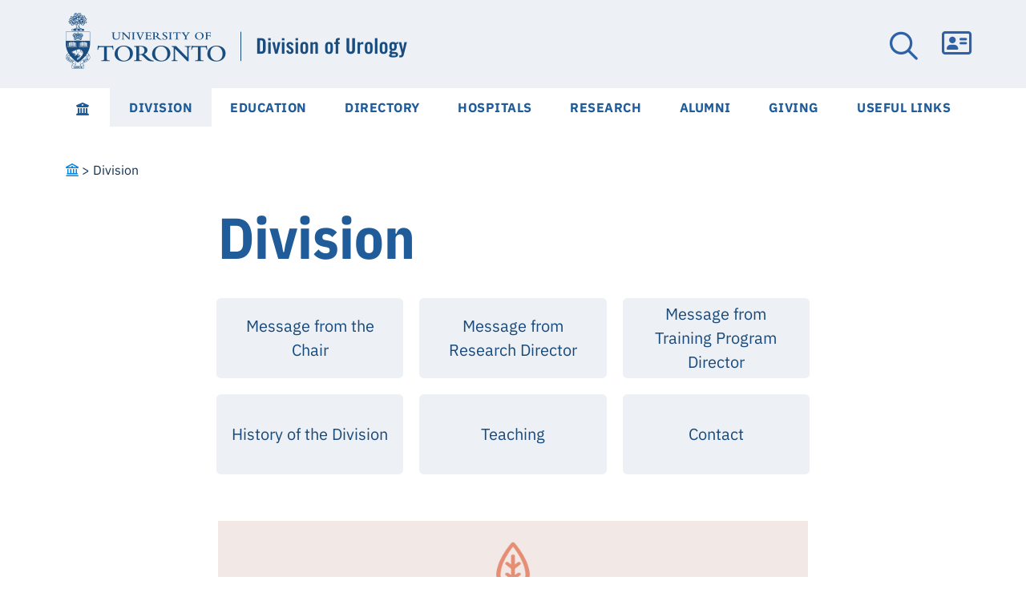

--- FILE ---
content_type: text/html; charset=UTF-8
request_url: https://uofturology.ca/division/
body_size: 9660
content:
<!doctype html>
<html lang="en-US">
<head>
	<meta charset="UTF-8">
	<meta name="viewport" content="width=device-width, initial-scale=1">
	<link rel="profile" href="https://gmpg.org/xfn/11">

	<title>Division &#8211; Division of Urology, University of Toronto</title>
<meta name='robots' content='max-image-preview:large' />
<link rel="alternate" type="application/rss+xml" title="Division of Urology, University of Toronto &raquo; Feed" href="https://uofturology.ca/feed/" />
<link rel="alternate" type="application/rss+xml" title="Division of Urology, University of Toronto &raquo; Comments Feed" href="https://uofturology.ca/comments/feed/" />
<link rel="alternate" title="oEmbed (JSON)" type="application/json+oembed" href="https://uofturology.ca/wp-json/oembed/1.0/embed?url=https%3A%2F%2Fuofturology.ca%2Fdivision%2F" />
<link rel="alternate" title="oEmbed (XML)" type="text/xml+oembed" href="https://uofturology.ca/wp-json/oembed/1.0/embed?url=https%3A%2F%2Fuofturology.ca%2Fdivision%2F&#038;format=xml" />
<style id='wp-img-auto-sizes-contain-inline-css'>
img:is([sizes=auto i],[sizes^="auto," i]){contain-intrinsic-size:3000px 1500px}
/*# sourceURL=wp-img-auto-sizes-contain-inline-css */
</style>
<link rel='stylesheet' id='wpra-lightbox-css' href='https://uofturology.ca/wp-content/plugins/wp-rss-aggregator/core/css/jquery-colorbox.css?ver=1.4.33' media='all' />
<style id='wp-emoji-styles-inline-css'>

	img.wp-smiley, img.emoji {
		display: inline !important;
		border: none !important;
		box-shadow: none !important;
		height: 1em !important;
		width: 1em !important;
		margin: 0 0.07em !important;
		vertical-align: -0.1em !important;
		background: none !important;
		padding: 0 !important;
	}
/*# sourceURL=wp-emoji-styles-inline-css */
</style>
<style id='classic-theme-styles-inline-css'>
/*! This file is auto-generated */
.wp-block-button__link{color:#fff;background-color:#32373c;border-radius:9999px;box-shadow:none;text-decoration:none;padding:calc(.667em + 2px) calc(1.333em + 2px);font-size:1.125em}.wp-block-file__button{background:#32373c;color:#fff;text-decoration:none}
/*# sourceURL=/wp-includes/css/classic-themes.min.css */
</style>
<link rel='stylesheet' id='widgetopts-styles-css' href='https://uofturology.ca/wp-content/plugins/widget-options/assets/css/widget-options.css?ver=4.1.3' media='all' />
<link rel='stylesheet' id='megamenu-css' href='https://uofturology.ca/wp-content/uploads/maxmegamenu/style.css?ver=f57de8' media='all' />
<link rel='stylesheet' id='dashicons-css' href='https://uofturology.ca/wp-includes/css/dashicons.min.css?ver=6.9' media='all' />
<link rel='stylesheet' id='megamenu-fontawesome5-css' href='https://uofturology.ca/wp-content/plugins/megamenu-pro/icons/fontawesome5/css/all.min.css?ver=2.4.4' media='all' />
<link rel='stylesheet' id='megamenu-fontawesome6-css' href='https://uofturology.ca/wp-content/plugins/megamenu-pro/icons/fontawesome6/css/all.min.css?ver=2.4.4' media='all' />
<link rel='stylesheet' id='thickbox-css' href='https://uofturology.ca/wp-includes/js/thickbox/thickbox.css?ver=6.9' media='all' />
<link rel='stylesheet' id='wppb-cpm-style-frontend-css' href='https://uofturology.ca/wp-content/plugins/profile-builder-unlimited/add-ons-advanced/custom-profile-menus/assets/css/style-frontend.css?ver=3.15.0' media='all' />
<link rel='stylesheet' id='uofturology22-style-css' href='https://uofturology.ca/wp-content/themes/uofturology22/style.css?ver=20240620' media='all' />
<link rel='stylesheet' id='load-fa-css' href='https://uofturology.ca/wp-content/themes/uofturology22/fonts/FontAwesome/all.min.css?ver=202210192033' media='all' />
<script id="jquery-core-js-extra">
var SDT_DATA = {"ajaxurl":"https://uofturology.ca/wp-admin/admin-ajax.php","siteUrl":"https://uofturology.ca/","pluginsUrl":"https://uofturology.ca/wp-content/plugins","isAdmin":""};
//# sourceURL=jquery-core-js-extra
</script>
<script src="https://uofturology.ca/wp-includes/js/jquery/jquery.min.js?ver=3.7.1" id="jquery-core-js"></script>
<script src="https://uofturology.ca/wp-includes/js/jquery/jquery-migrate.min.js?ver=3.4.1" id="jquery-migrate-js"></script>
<script src="https://uofturology.ca/wp-content/plugins/profile-builder-unlimited/add-ons-advanced/custom-profile-menus/assets/js/wppb_cpm_main.js?ver=3.15.0" id="wppb-cpm-script-js"></script>
<link rel="https://api.w.org/" href="https://uofturology.ca/wp-json/" /><link rel="alternate" title="JSON" type="application/json" href="https://uofturology.ca/wp-json/wp/v2/pages/21" /><link rel="EditURI" type="application/rsd+xml" title="RSD" href="https://uofturology.ca/xmlrpc.php?rsd" />
<meta name="generator" content="WordPress 6.9" />
<link rel="canonical" href="https://uofturology.ca/division/" />
<link rel='shortlink' href='https://uofturology.ca/?p=21' />
<style type="text/css">/** Mega Menu CSS: fs **/</style>

<!-- flyout search -->
	<script>
	jQuery(document).ready(function(){
	          var submitIcon = jQuery('.searchbox-icon');
	          var inputBox = jQuery('.searchbox-input');
	          var searchBox = jQuery('.searchbox');
	          var isOpen = false;
	          submitIcon.click(function(){
	              if(isOpen == false){
	                  searchBox.addClass('searchbox-open');
	                  inputBox.focus();
	                  isOpen = true;
	              } else {
	                  searchBox.removeClass('searchbox-open');
	                  inputBox.focusout();
	                  isOpen = false;
	              }
	          });  
	           submitIcon.mouseup(function(){
	                  return false;
	              });
	          searchBox.mouseup(function(){
	                  return false;
	              });
	          jQuery(document).mouseup(function(){
	                  if(isOpen == true){
	                      jQuery('.searchbox-icon').css('display','block');
	                      submitIcon.click();
	                  }
	              });
	      });
	          function buttonUp(){
	              var inputVal = jQuery('.searchbox-input').val();
	              inputVal = jQuery.trim(inputVal).length;
	              if( inputVal !== 0){
	                  jQuery('.searchbox-icon').css('display','none');
	              } else {
	                  jQuery('.searchbox-input').val('');
	                  jQuery('.searchbox-icon').css('display','block');
	              }
	          }
</script>

<link rel="preload" href="https://uofturology.ca/wp-content/themes/uofturology22/fonts/IBM_Plex_Sans_Condensed/IBMPlexSansCond-Bold.woff2" as="font" type="font/woff2" crossorigin>


<!-- Google tag (gtag.js) -->
<script async src="https://www.googletagmanager.com/gtag/js?id=G-QLE74F9H6F"></script>
<script>
  window.dataLayer = window.dataLayer || [];
  function gtag(){dataLayer.push(arguments);}
  gtag('js', new Date());

  gtag('config', 'G-QLE74F9H6F');
</script>


<style id='global-styles-inline-css'>
:root{--wp--preset--aspect-ratio--square: 1;--wp--preset--aspect-ratio--4-3: 4/3;--wp--preset--aspect-ratio--3-4: 3/4;--wp--preset--aspect-ratio--3-2: 3/2;--wp--preset--aspect-ratio--2-3: 2/3;--wp--preset--aspect-ratio--16-9: 16/9;--wp--preset--aspect-ratio--9-16: 9/16;--wp--preset--color--black: #000000;--wp--preset--color--cyan-bluish-gray: #abb8c3;--wp--preset--color--white: #ffffff;--wp--preset--color--pale-pink: #f78da7;--wp--preset--color--vivid-red: #cf2e2e;--wp--preset--color--luminous-vivid-orange: #ff6900;--wp--preset--color--luminous-vivid-amber: #fcb900;--wp--preset--color--light-green-cyan: #7bdcb5;--wp--preset--color--vivid-green-cyan: #00d084;--wp--preset--color--pale-cyan-blue: #8ed1fc;--wp--preset--color--vivid-cyan-blue: #0693e3;--wp--preset--color--vivid-purple: #9b51e0;--wp--preset--gradient--vivid-cyan-blue-to-vivid-purple: linear-gradient(135deg,rgb(6,147,227) 0%,rgb(155,81,224) 100%);--wp--preset--gradient--light-green-cyan-to-vivid-green-cyan: linear-gradient(135deg,rgb(122,220,180) 0%,rgb(0,208,130) 100%);--wp--preset--gradient--luminous-vivid-amber-to-luminous-vivid-orange: linear-gradient(135deg,rgb(252,185,0) 0%,rgb(255,105,0) 100%);--wp--preset--gradient--luminous-vivid-orange-to-vivid-red: linear-gradient(135deg,rgb(255,105,0) 0%,rgb(207,46,46) 100%);--wp--preset--gradient--very-light-gray-to-cyan-bluish-gray: linear-gradient(135deg,rgb(238,238,238) 0%,rgb(169,184,195) 100%);--wp--preset--gradient--cool-to-warm-spectrum: linear-gradient(135deg,rgb(74,234,220) 0%,rgb(151,120,209) 20%,rgb(207,42,186) 40%,rgb(238,44,130) 60%,rgb(251,105,98) 80%,rgb(254,248,76) 100%);--wp--preset--gradient--blush-light-purple: linear-gradient(135deg,rgb(255,206,236) 0%,rgb(152,150,240) 100%);--wp--preset--gradient--blush-bordeaux: linear-gradient(135deg,rgb(254,205,165) 0%,rgb(254,45,45) 50%,rgb(107,0,62) 100%);--wp--preset--gradient--luminous-dusk: linear-gradient(135deg,rgb(255,203,112) 0%,rgb(199,81,192) 50%,rgb(65,88,208) 100%);--wp--preset--gradient--pale-ocean: linear-gradient(135deg,rgb(255,245,203) 0%,rgb(182,227,212) 50%,rgb(51,167,181) 100%);--wp--preset--gradient--electric-grass: linear-gradient(135deg,rgb(202,248,128) 0%,rgb(113,206,126) 100%);--wp--preset--gradient--midnight: linear-gradient(135deg,rgb(2,3,129) 0%,rgb(40,116,252) 100%);--wp--preset--font-size--small: 13px;--wp--preset--font-size--medium: 20px;--wp--preset--font-size--large: 36px;--wp--preset--font-size--x-large: 42px;--wp--preset--spacing--20: 0.44rem;--wp--preset--spacing--30: 0.67rem;--wp--preset--spacing--40: 1rem;--wp--preset--spacing--50: 1.5rem;--wp--preset--spacing--60: 2.25rem;--wp--preset--spacing--70: 3.38rem;--wp--preset--spacing--80: 5.06rem;--wp--preset--shadow--natural: 6px 6px 9px rgba(0, 0, 0, 0.2);--wp--preset--shadow--deep: 12px 12px 50px rgba(0, 0, 0, 0.4);--wp--preset--shadow--sharp: 6px 6px 0px rgba(0, 0, 0, 0.2);--wp--preset--shadow--outlined: 6px 6px 0px -3px rgb(255, 255, 255), 6px 6px rgb(0, 0, 0);--wp--preset--shadow--crisp: 6px 6px 0px rgb(0, 0, 0);}:where(.is-layout-flex){gap: 0.5em;}:where(.is-layout-grid){gap: 0.5em;}body .is-layout-flex{display: flex;}.is-layout-flex{flex-wrap: wrap;align-items: center;}.is-layout-flex > :is(*, div){margin: 0;}body .is-layout-grid{display: grid;}.is-layout-grid > :is(*, div){margin: 0;}:where(.wp-block-columns.is-layout-flex){gap: 2em;}:where(.wp-block-columns.is-layout-grid){gap: 2em;}:where(.wp-block-post-template.is-layout-flex){gap: 1.25em;}:where(.wp-block-post-template.is-layout-grid){gap: 1.25em;}.has-black-color{color: var(--wp--preset--color--black) !important;}.has-cyan-bluish-gray-color{color: var(--wp--preset--color--cyan-bluish-gray) !important;}.has-white-color{color: var(--wp--preset--color--white) !important;}.has-pale-pink-color{color: var(--wp--preset--color--pale-pink) !important;}.has-vivid-red-color{color: var(--wp--preset--color--vivid-red) !important;}.has-luminous-vivid-orange-color{color: var(--wp--preset--color--luminous-vivid-orange) !important;}.has-luminous-vivid-amber-color{color: var(--wp--preset--color--luminous-vivid-amber) !important;}.has-light-green-cyan-color{color: var(--wp--preset--color--light-green-cyan) !important;}.has-vivid-green-cyan-color{color: var(--wp--preset--color--vivid-green-cyan) !important;}.has-pale-cyan-blue-color{color: var(--wp--preset--color--pale-cyan-blue) !important;}.has-vivid-cyan-blue-color{color: var(--wp--preset--color--vivid-cyan-blue) !important;}.has-vivid-purple-color{color: var(--wp--preset--color--vivid-purple) !important;}.has-black-background-color{background-color: var(--wp--preset--color--black) !important;}.has-cyan-bluish-gray-background-color{background-color: var(--wp--preset--color--cyan-bluish-gray) !important;}.has-white-background-color{background-color: var(--wp--preset--color--white) !important;}.has-pale-pink-background-color{background-color: var(--wp--preset--color--pale-pink) !important;}.has-vivid-red-background-color{background-color: var(--wp--preset--color--vivid-red) !important;}.has-luminous-vivid-orange-background-color{background-color: var(--wp--preset--color--luminous-vivid-orange) !important;}.has-luminous-vivid-amber-background-color{background-color: var(--wp--preset--color--luminous-vivid-amber) !important;}.has-light-green-cyan-background-color{background-color: var(--wp--preset--color--light-green-cyan) !important;}.has-vivid-green-cyan-background-color{background-color: var(--wp--preset--color--vivid-green-cyan) !important;}.has-pale-cyan-blue-background-color{background-color: var(--wp--preset--color--pale-cyan-blue) !important;}.has-vivid-cyan-blue-background-color{background-color: var(--wp--preset--color--vivid-cyan-blue) !important;}.has-vivid-purple-background-color{background-color: var(--wp--preset--color--vivid-purple) !important;}.has-black-border-color{border-color: var(--wp--preset--color--black) !important;}.has-cyan-bluish-gray-border-color{border-color: var(--wp--preset--color--cyan-bluish-gray) !important;}.has-white-border-color{border-color: var(--wp--preset--color--white) !important;}.has-pale-pink-border-color{border-color: var(--wp--preset--color--pale-pink) !important;}.has-vivid-red-border-color{border-color: var(--wp--preset--color--vivid-red) !important;}.has-luminous-vivid-orange-border-color{border-color: var(--wp--preset--color--luminous-vivid-orange) !important;}.has-luminous-vivid-amber-border-color{border-color: var(--wp--preset--color--luminous-vivid-amber) !important;}.has-light-green-cyan-border-color{border-color: var(--wp--preset--color--light-green-cyan) !important;}.has-vivid-green-cyan-border-color{border-color: var(--wp--preset--color--vivid-green-cyan) !important;}.has-pale-cyan-blue-border-color{border-color: var(--wp--preset--color--pale-cyan-blue) !important;}.has-vivid-cyan-blue-border-color{border-color: var(--wp--preset--color--vivid-cyan-blue) !important;}.has-vivid-purple-border-color{border-color: var(--wp--preset--color--vivid-purple) !important;}.has-vivid-cyan-blue-to-vivid-purple-gradient-background{background: var(--wp--preset--gradient--vivid-cyan-blue-to-vivid-purple) !important;}.has-light-green-cyan-to-vivid-green-cyan-gradient-background{background: var(--wp--preset--gradient--light-green-cyan-to-vivid-green-cyan) !important;}.has-luminous-vivid-amber-to-luminous-vivid-orange-gradient-background{background: var(--wp--preset--gradient--luminous-vivid-amber-to-luminous-vivid-orange) !important;}.has-luminous-vivid-orange-to-vivid-red-gradient-background{background: var(--wp--preset--gradient--luminous-vivid-orange-to-vivid-red) !important;}.has-very-light-gray-to-cyan-bluish-gray-gradient-background{background: var(--wp--preset--gradient--very-light-gray-to-cyan-bluish-gray) !important;}.has-cool-to-warm-spectrum-gradient-background{background: var(--wp--preset--gradient--cool-to-warm-spectrum) !important;}.has-blush-light-purple-gradient-background{background: var(--wp--preset--gradient--blush-light-purple) !important;}.has-blush-bordeaux-gradient-background{background: var(--wp--preset--gradient--blush-bordeaux) !important;}.has-luminous-dusk-gradient-background{background: var(--wp--preset--gradient--luminous-dusk) !important;}.has-pale-ocean-gradient-background{background: var(--wp--preset--gradient--pale-ocean) !important;}.has-electric-grass-gradient-background{background: var(--wp--preset--gradient--electric-grass) !important;}.has-midnight-gradient-background{background: var(--wp--preset--gradient--midnight) !important;}.has-small-font-size{font-size: var(--wp--preset--font-size--small) !important;}.has-medium-font-size{font-size: var(--wp--preset--font-size--medium) !important;}.has-large-font-size{font-size: var(--wp--preset--font-size--large) !important;}.has-x-large-font-size{font-size: var(--wp--preset--font-size--x-large) !important;}
/*# sourceURL=global-styles-inline-css */
</style>
</head>

<body class="wp-singular page-template-default page page-id-21 page-parent wp-theme-uofturology22 mega-menu-primary">
<div id="page" class="site">
	<a class="skip-link screen-reader-text" href="#primary">Skip to content</a>

<div class="header-container">
	<div class="container-fluid position-fixed m-0 p-0" style="z-index: 1000;">
		<div class="container-fluid m-0 bg-light">
			<div class="container">
				<div class="header row flex-wrap align-items-center">
					<div class="col-md-6 col-sm-12">
							<a href="https://uofturology.ca/"><img class="logo my-3" src="https://uofturology.ca/wp-content/themes/uofturology22/img/UofT-Urology-logo@2x.png"></a>
						</div><!-- / col -->
						<div class="col-md-6 col-sm-12 utilities">
							<div class="row text-md-right text-sm-center">
								<div class="col-md-11 col-sm-12 pl-md-2 pr-md-2 pl-0 pr-0">
									<div class="d-none d-lg-block search-wrapper">
										<form class="d-none d-md-block searchbox" method="get" id="searchform" action="https://uofturology.ca/">
    <input type="search" placeholder="Search our website" name="s" class="searchbox-input" onkeyup="buttonUp();" required>
    <input type="submit" class="searchbox-submit" value="&#xf002">
    <span class="searchbox-icon"></span>
</form>									</div><!-- / .search-wrapper -->
								</div>
								<div class="col-md-1 col-sm-12">
									<a class="d-none d-lg-block login" href="https://uofturology.ca/account/" style="color: #2f61a5;"><i class="fa-regular fa-address-card big" style="font-size: 1.65em;"></i></a>
								</div>
							</div>
						</div>
		
				</div><!-- / row -->
			</div><!-- / container -->
		</div><!-- / container-fluid -->
		
		<div class="container-fluid bg-white p-0">
			<div class="container-lg p-0">
				<div class="row g-0">
					<nav id="site-navigation" class="main-navigation">
							<div id="mega-menu-wrap-primary" class="mega-menu-wrap"><div class="mega-menu-toggle"><div class="mega-toggle-blocks-left"><div class='mega-toggle-block mega-search-block mega-toggle-block-1' id='mega-toggle-block-1'><div class='mega-search-wrap'><form class='mega-search expand-to-right mega-search-closed' action='https://uofturology.ca/'>
                        <span class='dashicons dashicons-search search-icon'></span>
                        <input type='submit' value='Search'>
                        <input  type='text' aria-label='Search' data-placeholder='Search' name='s' />
                        
                    </form></div></div></div><div class="mega-toggle-blocks-center"></div><div class="mega-toggle-blocks-right"><div class='mega-toggle-block mega-menu-toggle-animated-block mega-toggle-block-2' id='mega-toggle-block-2'><button aria-label="Toggle Menu" class="mega-toggle-animated mega-toggle-animated-slider" type="button" aria-expanded="false">
                  <span class="mega-toggle-animated-box">
                    <span class="mega-toggle-animated-inner"></span>
                  </span>
                </button></div></div></div><ul id="mega-menu-primary" class="mega-menu max-mega-menu mega-menu-horizontal mega-no-js" data-event="click" data-effect="fade_up" data-effect-speed="200" data-effect-mobile="disabled" data-effect-speed-mobile="0" data-mobile-force-width="false" data-second-click="go" data-document-click="collapse" data-vertical-behaviour="standard" data-breakpoint="991" data-unbind="true" data-mobile-state="collapse_all" data-mobile-direction="vertical" data-hover-intent-timeout="300" data-hover-intent-interval="100" data-overlay-desktop="false" data-overlay-mobile="false"><li class="mega-menu-item mega-menu-item-type-post_type mega-menu-item-object-page mega-menu-item-home mega-align-bottom-left mega-menu-flyout mega-has-icon mega-icon-left mega-hide-text mega-menu-item-146" id="mega-menu-item-146"><a class="fas fa-university mega-menu-link" href="https://uofturology.ca/" tabindex="0" aria-label="Home"></a></li><li class="mega-menu-item mega-menu-item-type-post_type mega-menu-item-object-page mega-current-menu-item mega-page_item mega-page-item-21 mega-current_page_item mega-menu-item-has-children mega-align-bottom-left mega-menu-flyout mega-menu-item-148" id="mega-menu-item-148"><a class="mega-menu-link" href="https://uofturology.ca/division/" aria-expanded="false" aria-current="page" tabindex="0">Division<span class="mega-indicator" aria-hidden="true"></span></a>
<ul class="mega-sub-menu">
<li class="mega-menu-item mega-menu-item-type-post_type mega-menu-item-object-page mega-menu-item-153" id="mega-menu-item-153"><a class="mega-menu-link" href="https://uofturology.ca/division/message-from-the-chair/">Message from the Chair</a></li><li class="mega-menu-item mega-menu-item-type-post_type mega-menu-item-object-page mega-menu-item-152" id="mega-menu-item-152"><a class="mega-menu-link" href="https://uofturology.ca/division/message-from-research-director/">Message from Research Director</a></li><li class="mega-menu-item mega-menu-item-type-post_type mega-menu-item-object-page mega-menu-item-154" id="mega-menu-item-154"><a class="mega-menu-link" href="https://uofturology.ca/division/message-from-training-program-director/">Message from Training Program Director</a></li><li class="mega-menu-item mega-menu-item-type-post_type mega-menu-item-object-page mega-menu-item-150" id="mega-menu-item-150"><a class="mega-menu-link" href="https://uofturology.ca/division/history/">History of the Division</a></li><li class="mega-menu-item mega-menu-item-type-post_type mega-menu-item-object-page mega-menu-item-197" id="mega-menu-item-197"><a class="mega-menu-link" href="https://uofturology.ca/division/teaching/">Teaching</a></li><li class="mega-menu-item mega-menu-item-type-post_type mega-menu-item-object-page mega-menu-item-149" id="mega-menu-item-149"><a class="mega-menu-link" href="https://uofturology.ca/division/contact/">Contact</a></li></ul>
</li><li class="mega-menu-item mega-menu-item-type-post_type mega-menu-item-object-page mega-menu-item-has-children mega-menu-megamenu mega-menu-grid mega-align-bottom-left mega-menu-grid mega-menu-item-163" id="mega-menu-item-163"><a class="mega-menu-link" href="https://uofturology.ca/education/" aria-expanded="false" tabindex="0">Education<span class="mega-indicator" aria-hidden="true"></span></a>
<ul class="mega-sub-menu" role='presentation'>
<li class="mega-menu-row" id="mega-menu-163-0">
	<ul class="mega-sub-menu" style='--columns:12' role='presentation'>
<li class="mega-menu-column mega-menu-columns-3-of-12" style="--columns:12; --span:3" id="mega-menu-163-0-0">
		<ul class="mega-sub-menu">
<li class="mega-menu-item mega-menu-item-type-post_type mega-menu-item-object-page mega-menu-item-has-children mega-menu-item-201" id="mega-menu-item-201"><a class="mega-menu-link" href="https://uofturology.ca/education/undergraduate/">Undergraduate<span class="mega-indicator" aria-hidden="true"></span></a>
			<ul class="mega-sub-menu">
<li class="mega-menu-item mega-menu-item-type-post_type mega-menu-item-object-page mega-menu-item-189" id="mega-menu-item-189"><a class="mega-menu-link" href="https://uofturology.ca/education/undergraduate/shadowing-with-surgeons/">Shadowing with Surgeons</a></li><li class="mega-menu-item mega-menu-item-type-post_type mega-menu-item-object-page mega-menu-item-188" id="mega-menu-item-188"><a class="mega-menu-link" href="https://uofturology.ca/education/undergraduate/observerships/">Observerships</a></li><li class="mega-menu-item mega-menu-item-type-post_type mega-menu-item-object-page mega-menu-item-186" id="mega-menu-item-186"><a class="mega-menu-link" href="https://uofturology.ca/education/undergraduate/elective-training-at-the-university-of-toronto/">Elective Training at the University of Toronto</a></li><li class="mega-menu-item mega-menu-item-type-post_type mega-menu-item-object-page mega-menu-item-187" id="mega-menu-item-187"><a class="mega-menu-link" href="https://uofturology.ca/education/undergraduate/electives-in-the-division-of-urology/">Electives in the Division of Urology</a></li>			</ul>
</li>		</ul>
</li><li class="mega-menu-column mega-menu-columns-3-of-12" style="--columns:12; --span:3" id="mega-menu-163-0-1">
		<ul class="mega-sub-menu">
<li class="mega-menu-item mega-menu-item-type-post_type mega-menu-item-object-page mega-menu-item-has-children mega-menu-item-173" id="mega-menu-item-173"><a class="mega-menu-link" href="https://uofturology.ca/education/postgraduate-training/">Postgraduate Training<span class="mega-indicator" aria-hidden="true"></span></a>
			<ul class="mega-sub-menu">
<li class="mega-menu-item mega-menu-item-type-post_type mega-menu-item-object-page mega-menu-item-174" id="mega-menu-item-174"><a class="mega-menu-link" href="https://uofturology.ca/education/postgraduate-training/residency-program-overview/">Residency Program Overview</a></li><li class="mega-menu-item mega-menu-item-type-post_type mega-menu-item-object-page mega-menu-item-199" id="mega-menu-item-199"><a class="mega-menu-link" href="https://uofturology.ca/education/postgraduate-training/training-program-director/">Training Program Director</a></li><li class="mega-menu-item mega-menu-item-type-post_type mega-menu-item-object-page mega-menu-item-175" id="mega-menu-item-175"><a class="mega-menu-link" href="https://uofturology.ca/education/postgraduate-training/selection-criteria-and-process/">Selection Criteria and Process</a></li><li class="mega-menu-item mega-menu-item-type-post_type mega-menu-item-object-page mega-menu-item-198" id="mega-menu-item-198"><a class="mega-menu-link" href="https://uofturology.ca/education/postgraduate-training/teaching-hospitals/">Teaching Hospitals</a></li>			</ul>
</li>		</ul>
</li><li class="mega-menu-column mega-menu-columns-3-of-12" style="--columns:12; --span:3" id="mega-menu-163-0-2">
		<ul class="mega-sub-menu">
<li class="mega-menu-item mega-menu-item-type-post_type mega-menu-item-object-page mega-menu-item-has-children mega-menu-item-166" id="mega-menu-item-166"><a class="mega-menu-link" href="https://uofturology.ca/education/fellowships/">Fellowships<span class="mega-indicator" aria-hidden="true"></span></a>
			<ul class="mega-sub-menu">
<li class="mega-menu-item mega-menu-item-type-post_type mega-menu-item-object-page mega-menu-item-223" id="mega-menu-item-223"><a class="mega-menu-link" href="https://uofturology.ca/education/fellowships/uoft-fellowships/">UofT Fellowships</a></li><li class="mega-menu-item mega-menu-item-type-post_type mega-menu-item-object-page mega-menu-item-167" id="mega-menu-item-167"><a class="mega-menu-link" href="https://uofturology.ca/education/fellowships/fellowship-faqs/">Fellowship FAQs</a></li><li class="mega-menu-item mega-menu-item-type-post_type mega-menu-item-object-page mega-menu-item-168" id="mega-menu-item-168"><a class="mega-menu-link" href="https://uofturology.ca/education/fellowships/fellowship-positions/">Fellowship Programs</a></li>			</ul>
</li>		</ul>
</li><li class="mega-menu-column mega-menu-columns-3-of-12" style="--columns:12; --span:3" id="mega-menu-163-0-3">
		<ul class="mega-sub-menu">
<li class="mega-menu-item mega-menu-item-type-post_type mega-menu-item-object-page mega-menu-item-has-children mega-menu-item-164" id="mega-menu-item-164"><a class="mega-menu-link" href="https://uofturology.ca/education/continuing-medical-education-cme/">Continuing Medical Education (CME)<span class="mega-indicator" aria-hidden="true"></span></a>
			<ul class="mega-sub-menu">
<li class="mega-menu-item mega-menu-item-type-post_type mega-menu-item-object-page mega-menu-item-200" id="mega-menu-item-200"><a class="mega-menu-link" href="https://uofturology.ca/education/continuing-medical-education-cme/annual-charles-robson-research-day/">Charles J. Robson Research Day</a></li><li class="mega-menu-item mega-menu-item-type-post_type mega-menu-item-object-page mega-menu-item-165" id="mega-menu-item-165"><a class="mega-menu-link" href="https://uofturology.ca/education/continuing-medical-education-cme/other-events/">Other Events</a></li>			</ul>
</li>		</ul>
</li>	</ul>
</li></ul>
</li><li class="mega-menu-item mega-menu-item-type-post_type mega-menu-item-object-page mega-menu-item-has-children mega-align-bottom-left mega-menu-flyout mega-menu-item-157" id="mega-menu-item-157"><a class="mega-menu-link" href="https://uofturology.ca/directory/" aria-expanded="false" tabindex="0">Directory<span class="mega-indicator" aria-hidden="true"></span></a>
<ul class="mega-sub-menu">
<li class="mega-menu-item mega-menu-item-type-post_type mega-menu-item-object-page mega-menu-item-158" id="mega-menu-item-158"><a class="mega-menu-link" href="https://uofturology.ca/directory/faculty/">Faculty</a></li><li class="mega-menu-item mega-menu-item-type-post_type mega-menu-item-object-page mega-menu-item-162" id="mega-menu-item-162"><a class="mega-menu-link" href="https://uofturology.ca/directory/residents/">Residents</a></li></ul>
</li><li class="mega-menu-item mega-menu-item-type-post_type mega-menu-item-object-page mega-menu-item-has-children mega-align-bottom-left mega-menu-flyout mega-menu-item-179" id="mega-menu-item-179"><a class="mega-menu-link" href="https://uofturology.ca/hospitals/" aria-expanded="false" tabindex="0">Hospitals<span class="mega-indicator" aria-hidden="true"></span></a>
<ul class="mega-sub-menu">
<li class="mega-menu-item mega-menu-item-type-post_type mega-menu-item-object-page mega-menu-item-181" id="mega-menu-item-181"><a class="mega-menu-link" href="https://uofturology.ca/hospitals/mount-sinai-hospital/">Mount Sinai Hospital</a></li><li class="mega-menu-item mega-menu-item-type-post_type mega-menu-item-object-page mega-menu-item-182" id="mega-menu-item-182"><a class="mega-menu-link" href="https://uofturology.ca/hospitals/princess-margaret-cancer-centre-uhn/">Princess Margaret Cancer Centre (UHN)</a></li><li class="mega-menu-item mega-menu-item-type-post_type mega-menu-item-object-page mega-menu-item-183" id="mega-menu-item-183"><a class="mega-menu-link" href="https://uofturology.ca/hospitals/st-michaels-hospital/">St. Michael’s Hospital</a></li><li class="mega-menu-item mega-menu-item-type-post_type mega-menu-item-object-page mega-menu-item-191" id="mega-menu-item-191"><a class="mega-menu-link" href="https://uofturology.ca/hospitals/sunnybrook-health-sciences-centre/">Sunnybrook Health Sciences Centre</a></li><li class="mega-menu-item mega-menu-item-type-post_type mega-menu-item-object-page mega-menu-item-192" id="mega-menu-item-192"><a class="mega-menu-link" href="https://uofturology.ca/hospitals/the-hospital-for-sick-children/">The Hospital for Sick Children (SickKids)</a></li><li class="mega-menu-item mega-menu-item-type-post_type mega-menu-item-object-page mega-menu-item-193" id="mega-menu-item-193"><a class="mega-menu-link" href="https://uofturology.ca/hospitals/toronto-general-hospital-uhn/">Toronto General Hospital (UHN)</a></li><li class="mega-menu-item mega-menu-item-type-post_type mega-menu-item-object-page mega-menu-item-194" id="mega-menu-item-194"><a class="mega-menu-link" href="https://uofturology.ca/hospitals/toronto-western-hospital-uhn/">Toronto Western Hospital (UHN)</a></li><li class="mega-menu-item mega-menu-item-type-post_type mega-menu-item-object-page mega-menu-item-195" id="mega-menu-item-195"><a class="mega-menu-link" href="https://uofturology.ca/hospitals/womens-college-hospital/">Women’s College Hospital</a></li><li class="mega-menu-item mega-menu-item-type-post_type mega-menu-item-object-page mega-menu-item-180" id="mega-menu-item-180"><a class="mega-menu-link" href="https://uofturology.ca/hospitals/affiliated-teaching-hospitals/">Affiliated Teaching Hospitals</a></li></ul>
</li><li class="mega-menu-item mega-menu-item-type-post_type mega-menu-item-object-page mega-menu-item-has-children mega-align-bottom-left mega-menu-flyout mega-menu-item-184" id="mega-menu-item-184"><a class="mega-menu-link" href="https://uofturology.ca/research/" aria-expanded="false" tabindex="0">Research<span class="mega-indicator" aria-hidden="true"></span></a>
<ul class="mega-sub-menu">
<li class="mega-menu-item mega-menu-item-type-post_type mega-menu-item-object-page mega-menu-item-185" id="mega-menu-item-185"><a class="mega-menu-link" href="https://uofturology.ca/research/latest-publications/">Latest Publications</a></li><li class="mega-menu-item mega-menu-item-type-post_type mega-menu-item-object-page mega-menu-item-196" id="mega-menu-item-196"><a class="mega-menu-link" href="https://uofturology.ca/research/surgeon-scientist-training-program/">Surgeon Scientist Training Program (SSTP)</a></li></ul>
</li><li class="mega-menu-item mega-menu-item-type-post_type mega-menu-item-object-page mega-menu-item-has-children mega-align-bottom-left mega-menu-flyout mega-menu-item-155" id="mega-menu-item-155"><a class="mega-menu-link" href="https://uofturology.ca/alumni/" aria-expanded="false" tabindex="0">Alumni<span class="mega-indicator" aria-hidden="true"></span></a>
<ul class="mega-sub-menu">
<li class="mega-menu-item mega-menu-item-type-post_type mega-menu-item-object-page mega-menu-item-203" id="mega-menu-item-203"><a class="mega-menu-link" href="https://uofturology.ca/alumni/graduates/">Urology Graduates</a></li><li class="mega-menu-item mega-menu-item-type-post_type mega-menu-item-object-page mega-menu-item-156" id="mega-menu-item-156"><a class="mega-menu-link" href="https://uofturology.ca/alumni/fellows/">Fellows</a></li></ul>
</li><li class="mega-menu-item mega-menu-item-type-post_type mega-menu-item-object-page mega-menu-item-has-children mega-align-bottom-left mega-menu-flyout mega-menu-item-176" id="mega-menu-item-176"><a class="mega-menu-link" href="https://uofturology.ca/giving/" aria-expanded="false" tabindex="0">Giving<span class="mega-indicator" aria-hidden="true"></span></a>
<ul class="mega-sub-menu">
<li class="mega-menu-item mega-menu-item-type-post_type mega-menu-item-object-page mega-menu-item-178" id="mega-menu-item-178"><a class="mega-menu-link" href="https://uofturology.ca/giving/donors/">Our Donors</a></li><li class="mega-menu-item mega-menu-item-type-post_type mega-menu-item-object-page mega-menu-item-177" id="mega-menu-item-177"><a class="mega-menu-link" href="https://uofturology.ca/giving/give/">Give to the Division</a></li></ul>
</li><li class="mega-menu-item mega-menu-item-type-post_type mega-menu-item-object-page mega-align-bottom-left mega-menu-flyout mega-menu-item-190" id="mega-menu-item-190"><a class="mega-menu-link" href="https://uofturology.ca/useful-links/" tabindex="0">Useful Links</a></li><li class="mega-menu-item mega-menu-item-type-post_type mega-menu-item-object-page mega-align-bottom-left mega-menu-flyout mega-has-icon mega-icon-left mega-hide-on-desktop mega-menu-item-1939" id="mega-menu-item-1939"><a class="dashicons-admin-users mega-menu-link" href="https://uofturology.ca/account/login/" tabindex="0">Account Login</a></li></ul></div>					</nav><!-- #site-navigation -->
				</div><!-- / row -->
			</div><!-- / container -->
		</div><!-- / container-fluid -->
	</div>
</div>


<div class="container">
	<div id="masthead" class="row">
		<div class="breadcrumbs">
			<!-- Breadcrumb NavXT 7.4.1 -->
<span property="itemListElement" typeof="ListItem"><a property="item" typeof="WebPage" title="Go to Division of Urology, University of Toronto." href="https://uofturology.ca" class="home" ><span property="name"><i class="fa-regular fa-building-columns"></i></span></a><meta property="position" content="1"></span> &gt; <span property="itemListElement" typeof="ListItem"><span property="name" class="post post-page current-item">Division</span><meta property="url" content="https://uofturology.ca/division/"><meta property="position" content="2"></span>		</div>

	
	<main id="primary" class="site-main col-xl-8 offset-xl-2 col-lg-10 offset-lg-1 col-12">

		
<article id="post-21" class="post-21 page type-page status-publish hentry">
	
							
		<header class="entry-header">
			<h1 class="entry-title mb-3">Division</h1>		</header><!-- .entry-header -->
	
		
	<div class="entry-content">

					
			
			
			
				
		
				
			
		<!-- landing pages -->
	<div class="row">
		<ul class="fade links clearfix m-0 p-0">
				
							
				<li class="mb-0">
					<a href="https://uofturology.ca/division/message-from-the-chair/">
						<span class="px-3">Message from the Chair</span>
					</a>
				</li>
					
								
				<li class="mb-0">
					<a href="https://uofturology.ca/division/message-from-research-director/">
						<span class="px-3">Message from Research Director</span>
					</a>
				</li>
					
								
				<li class="mb-0">
					<a href="https://uofturology.ca/division/message-from-training-program-director/">
						<span class="px-3">Message from Training Program Director</span>
					</a>
				</li>
					
								
				<li class="mb-0">
					<a href="https://uofturology.ca/division/history/">
						<span class="px-3">History of the Division</span>
					</a>
				</li>
					
								
				<li class="mb-0">
					<a href="https://uofturology.ca/division/teaching/">
						<span class="px-3">Teaching</span>
					</a>
				</li>
					
								
				<li class="mb-0">
					<a href="https://uofturology.ca/division/contact/">
						<span class="px-3">Contact</span>
					</a>
				</li>
					
						</ul>
	</div><!-- / row -->
				
		
		
			
		
	</div><!-- .entry-content -->

	</article><!-- #post-21 -->

	</main><!-- #main -->

<aside id="secondary" class="widget-area col-sm-8 offset-sm-2 mt-5">
	<section id="custom_html-2" class="widget_text widget widget_custom_html"><div class="textwidget custom-html-widget"><a href="https://uofturology.ca/giving/give/"><img src="https://uofturology.ca/wp-content/uploads/uofturology-banner-ways-to-give.png" alt="Support the Division of Urology" /></a></div></section></aside><!-- #secondary -->


	</div><!-- / row from header -->
</div><!-- / container from header -->


	<div class="clear"></div>
	<div class="container-fluid bg-flexible uoft pt-5 pb-3">	
		<div class="container">
			<div class="wrap">
				<div class="d-flex align-items-end">
					<div class="col">
						<a href="https://www.utoronto.ca/" target="_blank"><img src="https://uofturology.ca/wp-content/themes/uofturology22/img/logo-uoft@2x.png" alt="UofT Logo" style="width: 170px; height: 64px;" /></a>
					</div>
					<div class="col">
						<div class="menu-footer-container"><ul id="footer-menu-inline" class="menu"><li id="menu-item-466" class="menu-item menu-item-type-post_type menu-item-object-page menu-item-466"><a href="https://uofturology.ca/terms-of-use/">Terms of Use</a></li>
</ul></div>					</div>
				</div>
			</div>
		</div>
	</div>
	<div class="clear"></div>
	
	<div class="container-fluid copyright pt-1 pb-2">
		<div class="container">
			<div class="wrap">
				<div class="row">
					<div class="col-md-9 col-sm-12">
						<div class="mt-2">
							<small>&copy; 2026 Division of Urology, University of Toronto</small>
						</div>
					</div>
					<div class="col-md-3 col-sm-12">
						<div class="social text-lg-end">
							<a class="tw" href="https://twitter.com/uofturology" target="_blank">
								<i class="fab fa-twitter"></i></a>
							<a class="fb" href="https://www.facebook.com/uofturology/" target="_blank">
								<i class="fab fa-facebook"></i></a>
							<a class="insta" href="https://www.instagram.com/torontouroresidents/" target="_blank">
								<i class="fab fa-instagram"></i></a>
							<a class="yt" href="https://www.youtube.com/channel/UC3tzlvDUQuJrmt3Amx_1XWA" target="_blank">
								<i class="fab fa-youtube"></i></a>
						</div>
					</div>
				</div>
			</div>
		</div>
	</div>
	<div id="back-to-top" class="back-to-top">
	<span>
		Back To Top		<i class="fa-regular fa-arrow-right"></i>
	</span>
</div>
		<div class="clear"></div>
	<footer id="colophon" class="container-fluid footer pt-0 pb-4">
		<div class="container">
			<div class="wrap">
				<div class="d-none d-sm-none d-md-block">
					<div class="flex">
						<div class="flex-33">
							<div class="pe-lg-2 ps-lg-0 px-sm-2">
								<div class="menu-footer-col-1-container"><ul id="footer-menu" class="menu"><li id="menu-item-410" class="footer-nav-head menu-item menu-item-type-custom menu-item-object-custom menu-item-410"><a href="#">About</a></li>
<li id="menu-item-411" class="footer-nav-subhead menu-item menu-item-type-custom menu-item-object-custom menu-item-411"><a href="#">Leadership</a></li>
<li id="menu-item-412" class="menu-item menu-item-type-post_type menu-item-object-page menu-item-412"><a href="https://uofturology.ca/division/message-from-the-chair/">Message from the Chair</a></li>
<li id="menu-item-413" class="menu-item menu-item-type-post_type menu-item-object-page menu-item-413"><a href="https://uofturology.ca/division/message-from-training-program-director/">Message from Training Program Director</a></li>
<li id="menu-item-414" class="menu-item menu-item-type-post_type menu-item-object-page menu-item-414"><a href="https://uofturology.ca/division/message-from-research-director/">Message from Research Director</a></li>
<li id="menu-item-415" class="footer-nav-subhead menu-item menu-item-type-custom menu-item-object-custom menu-item-415"><a href="#">The Division</a></li>
<li id="menu-item-418" class="menu-item menu-item-type-post_type menu-item-object-page menu-item-418"><a href="https://uofturology.ca/division/teaching/">Teaching</a></li>
<li id="menu-item-416" class="menu-item menu-item-type-post_type menu-item-object-page menu-item-416"><a href="https://uofturology.ca/division/history/">History of the Division</a></li>
<li id="menu-item-417" class="menu-item menu-item-type-post_type menu-item-object-page menu-item-417"><a href="https://uofturology.ca/division/contact/">Contact</a></li>
<li id="menu-item-419" class="footer-nav-head menu-item menu-item-type-custom menu-item-object-custom menu-item-419"><a href="#">Directory</a></li>
<li id="menu-item-420" class="menu-item menu-item-type-post_type menu-item-object-page menu-item-420"><a href="https://uofturology.ca/directory/faculty/">Faculty</a></li>
<li id="menu-item-421" class="menu-item menu-item-type-post_type menu-item-object-page menu-item-421"><a href="https://uofturology.ca/?page_id=37">Community Hospital Faculty</a></li>
<li id="menu-item-422" class="menu-item menu-item-type-post_type menu-item-object-page menu-item-422"><a href="https://uofturology.ca/directory/residents/">Residents</a></li>
<li id="menu-item-467" class="footer-nav-head menu-item menu-item-type-custom menu-item-object-custom menu-item-467"><a href="#">Alumni</a></li>
<li id="menu-item-469" class="menu-item menu-item-type-post_type menu-item-object-page menu-item-469"><a href="https://uofturology.ca/alumni/graduates/">Urology Graduates</a></li>
<li id="menu-item-468" class="menu-item menu-item-type-post_type menu-item-object-page menu-item-468"><a href="https://uofturology.ca/alumni/fellows/">Fellows</a></li>
</ul></div>							</div>
						</div>
						
						<div class="flex-33">
							<div class="px-2">
								<div class="menu-footer-col-2-container"><ul id="footer-menu" class="menu"><li id="menu-item-423" class="footer-nav-head menu-item menu-item-type-custom menu-item-object-custom menu-item-423"><a href="#">Education</a></li>
<li id="menu-item-424" class="footer-nav-subhead menu-item menu-item-type-custom menu-item-object-custom menu-item-424"><a href="#">Undergraduate</a></li>
<li id="menu-item-428" class="menu-item menu-item-type-post_type menu-item-object-page menu-item-428"><a href="https://uofturology.ca/education/undergraduate/shadowing-with-surgeons/">Shadowing with Surgeons</a></li>
<li id="menu-item-427" class="menu-item menu-item-type-post_type menu-item-object-page menu-item-427"><a href="https://uofturology.ca/education/undergraduate/observerships/">Observerships</a></li>
<li id="menu-item-425" class="menu-item menu-item-type-post_type menu-item-object-page menu-item-425"><a href="https://uofturology.ca/education/undergraduate/elective-training-at-the-university-of-toronto/">Elective Training at the University of Toronto</a></li>
<li id="menu-item-426" class="menu-item menu-item-type-post_type menu-item-object-page menu-item-426"><a href="https://uofturology.ca/education/undergraduate/electives-in-the-division-of-urology/">Electives in the Division of Urology</a></li>
<li id="menu-item-429" class="footer-nav-subhead menu-item menu-item-type-custom menu-item-object-custom menu-item-429"><a href="#">Postgraduate</a></li>
<li id="menu-item-430" class="menu-item menu-item-type-post_type menu-item-object-page menu-item-430"><a href="https://uofturology.ca/education/postgraduate-training/residency-program-overview/">Residency Program Overview</a></li>
<li id="menu-item-431" class="menu-item menu-item-type-post_type menu-item-object-page menu-item-431"><a href="https://uofturology.ca/education/postgraduate-training/training-program-director/">Training Program Director</a></li>
<li id="menu-item-432" class="menu-item menu-item-type-post_type menu-item-object-page menu-item-432"><a href="https://uofturology.ca/education/postgraduate-training/selection-criteria-and-process/">Selection Criteria and Process</a></li>
<li id="menu-item-433" class="menu-item menu-item-type-post_type menu-item-object-page menu-item-433"><a href="https://uofturology.ca/education/postgraduate-training/teaching-hospitals/">Teaching Hospitals</a></li>
<li id="menu-item-434" class="footer-nav-subhead menu-item menu-item-type-custom menu-item-object-custom menu-item-434"><a href="#">Fellowships</a></li>
<li id="menu-item-436" class="menu-item menu-item-type-post_type menu-item-object-page menu-item-436"><a href="https://uofturology.ca/education/fellowships/uoft-fellowships/">UofT Fellowships</a></li>
<li id="menu-item-435" class="menu-item menu-item-type-post_type menu-item-object-page menu-item-435"><a href="https://uofturology.ca/education/fellowships/fellowship-faqs/">Fellowship FAQs</a></li>
<li id="menu-item-437" class="menu-item menu-item-type-post_type menu-item-object-page menu-item-437"><a href="https://uofturology.ca/education/fellowships/fellowship-positions/">Fellowship Programs</a></li>
<li id="menu-item-438" class="footer-nav-subhead menu-item menu-item-type-custom menu-item-object-custom menu-item-438"><a href="#">CME</a></li>
<li id="menu-item-439" class="menu-item menu-item-type-post_type menu-item-object-page menu-item-439"><a href="https://uofturology.ca/education/continuing-medical-education-cme/annual-charles-robson-research-day/">The Annual Charles J. Robson Research Day</a></li>
<li id="menu-item-441" class="menu-item menu-item-type-post_type menu-item-object-page menu-item-441"><a href="https://uofturology.ca/education/continuing-medical-education-cme/other-events/">Other Events</a></li>
</ul></div>							</div>
						</div>
						
						<div class="flex-33">
							<div class="pe-lg-0 ps-lg-2 px-sm-2">
								<div class="menu-footer-col-3-container"><ul id="footer-menu" class="menu"><li id="menu-item-442" class="footer-nav-head menu-item menu-item-type-custom menu-item-object-custom menu-item-442"><a href="#">Hospitals</a></li>
<li id="menu-item-444" class="menu-item menu-item-type-post_type menu-item-object-page menu-item-444"><a href="https://uofturology.ca/hospitals/mount-sinai-hospital/">Mount Sinai Hospital</a></li>
<li id="menu-item-445" class="menu-item menu-item-type-post_type menu-item-object-page menu-item-445"><a href="https://uofturology.ca/hospitals/princess-margaret-cancer-centre-uhn/">Princess Margaret Cancer Centre (UHN)</a></li>
<li id="menu-item-446" class="menu-item menu-item-type-post_type menu-item-object-page menu-item-446"><a href="https://uofturology.ca/hospitals/st-michaels-hospital/">St. Michael’s Hospital</a></li>
<li id="menu-item-447" class="menu-item menu-item-type-post_type menu-item-object-page menu-item-447"><a href="https://uofturology.ca/hospitals/sunnybrook-health-sciences-centre/">Sunnybrook Health Sciences Centre</a></li>
<li id="menu-item-448" class="menu-item menu-item-type-post_type menu-item-object-page menu-item-448"><a href="https://uofturology.ca/hospitals/the-hospital-for-sick-children/">The Hospital for Sick Children (SickKids)</a></li>
<li id="menu-item-449" class="menu-item menu-item-type-post_type menu-item-object-page menu-item-449"><a href="https://uofturology.ca/hospitals/toronto-general-hospital-uhn/">Toronto General Hospital (UHN)</a></li>
<li id="menu-item-450" class="menu-item menu-item-type-post_type menu-item-object-page menu-item-450"><a href="https://uofturology.ca/hospitals/toronto-western-hospital-uhn/">Toronto Western Hospital (UHN)</a></li>
<li id="menu-item-451" class="menu-item menu-item-type-post_type menu-item-object-page menu-item-451"><a href="https://uofturology.ca/hospitals/womens-college-hospital/">Women’s College Hospital</a></li>
<li id="menu-item-443" class="menu-item menu-item-type-post_type menu-item-object-page menu-item-443"><a href="https://uofturology.ca/hospitals/affiliated-teaching-hospitals/">Affiliated Teaching Hospitals</a></li>
<li id="menu-item-452" class="footer-nav-head menu-item menu-item-type-custom menu-item-object-custom menu-item-452"><a href="#">Research</a></li>
<li id="menu-item-453" class="menu-item menu-item-type-post_type menu-item-object-page menu-item-453"><a href="https://uofturology.ca/research/latest-publications/">Latest Publications</a></li>
<li id="menu-item-454" class="menu-item menu-item-type-post_type menu-item-object-page menu-item-454"><a href="https://uofturology.ca/research/surgeon-scientist-training-program/">Surgeon Scientist Training Program (SSTP)</a></li>
<li id="menu-item-470" class="footer-nav-head menu-item menu-item-type-custom menu-item-object-custom menu-item-470"><a href="#">Giving</a></li>
<li id="menu-item-471" class="menu-item menu-item-type-post_type menu-item-object-page menu-item-471"><a href="https://uofturology.ca/giving/donors/">Our Donors</a></li>
<li id="menu-item-472" class="menu-item menu-item-type-post_type menu-item-object-page menu-item-472"><a href="https://uofturology.ca/giving/give/">Give to the Division</a></li>
<li id="menu-item-473" class="footer-nav-head menu-item menu-item-type-custom menu-item-object-custom menu-item-473"><a href="#">Resources</a></li>
<li id="menu-item-474" class="menu-item menu-item-type-post_type menu-item-object-page menu-item-474"><a href="https://uofturology.ca/useful-links/">Useful Links</a></li>
</ul></div>							</div>
						</div>
						
					</div><!-- / flex -->
				</div><!-- / display -->
				<div class="clear"></div>
				<div class="col-xs-12 text-right pt-3" id="credit">
					<a href="https://ar-studio.com/">
						Website design and development - AR Studio					</a>
						<br />
					<a href="#masthead">Back to top ^</a>
				</div>
			</div>
		</div>
	</footer><!-- #colophon -->

<script type="speculationrules">
{"prefetch":[{"source":"document","where":{"and":[{"href_matches":"/*"},{"not":{"href_matches":["/wp-*.php","/wp-admin/*","/wp-content/uploads/*","/wp-content/*","/wp-content/plugins/*","/wp-content/themes/uofturology22/*","/*\\?(.+)"]}},{"not":{"selector_matches":"a[rel~=\"nofollow\"]"}},{"not":{"selector_matches":".no-prefetch, .no-prefetch a"}}]},"eagerness":"conservative"}]}
</script>
<style type="text/css"> 
         /* Hide reCAPTCHA V3 badge */
        .grecaptcha-badge {
        
            visibility: hidden !important;
        
        }
    </style><script src="https://uofturology.ca/wp-content/plugins/data-tables-generator-by-supsystic/app/assets/js/dtgsnonce.js?ver=0.01" id="dtgs_nonce_frontend-js"></script>
<script id="dtgs_nonce_frontend-js-after">
var DTGS_NONCE_FRONTEND = "63a90e50f4"
//# sourceURL=dtgs_nonce_frontend-js-after
</script>
<script id="thickbox-js-extra">
var thickboxL10n = {"next":"Next \u003E","prev":"\u003C Prev","image":"Image","of":"of","close":"Close","noiframes":"This feature requires inline frames. You have iframes disabled or your browser does not support them.","loadingAnimation":"https://uofturology.ca/wp-includes/js/thickbox/loadingAnimation.gif"};
//# sourceURL=thickbox-js-extra
</script>
<script src="https://uofturology.ca/wp-includes/js/thickbox/thickbox.js?ver=3.1-20121105" id="thickbox-js"></script>
<script src="https://uofturology.ca/wp-content/themes/uofturology22/js/navigation.js?ver=202205302233" id="uofturology22-navigation-js"></script>
<script src="https://uofturology.ca/wp-includes/js/hoverIntent.min.js?ver=1.10.2" id="hoverIntent-js"></script>
<script src="https://uofturology.ca/wp-content/plugins/megamenu/js/maxmegamenu.js?ver=3.6.2" id="megamenu-js"></script>
<script src="https://uofturology.ca/wp-content/plugins/megamenu-pro/assets/public.js?ver=2.4.4" id="megamenu-pro-js"></script>
<script id="wp-emoji-settings" type="application/json">
{"baseUrl":"https://s.w.org/images/core/emoji/17.0.2/72x72/","ext":".png","svgUrl":"https://s.w.org/images/core/emoji/17.0.2/svg/","svgExt":".svg","source":{"concatemoji":"https://uofturology.ca/wp-includes/js/wp-emoji-release.min.js?ver=6.9"}}
</script>
<script type="module">
/*! This file is auto-generated */
const a=JSON.parse(document.getElementById("wp-emoji-settings").textContent),o=(window._wpemojiSettings=a,"wpEmojiSettingsSupports"),s=["flag","emoji"];function i(e){try{var t={supportTests:e,timestamp:(new Date).valueOf()};sessionStorage.setItem(o,JSON.stringify(t))}catch(e){}}function c(e,t,n){e.clearRect(0,0,e.canvas.width,e.canvas.height),e.fillText(t,0,0);t=new Uint32Array(e.getImageData(0,0,e.canvas.width,e.canvas.height).data);e.clearRect(0,0,e.canvas.width,e.canvas.height),e.fillText(n,0,0);const a=new Uint32Array(e.getImageData(0,0,e.canvas.width,e.canvas.height).data);return t.every((e,t)=>e===a[t])}function p(e,t){e.clearRect(0,0,e.canvas.width,e.canvas.height),e.fillText(t,0,0);var n=e.getImageData(16,16,1,1);for(let e=0;e<n.data.length;e++)if(0!==n.data[e])return!1;return!0}function u(e,t,n,a){switch(t){case"flag":return n(e,"\ud83c\udff3\ufe0f\u200d\u26a7\ufe0f","\ud83c\udff3\ufe0f\u200b\u26a7\ufe0f")?!1:!n(e,"\ud83c\udde8\ud83c\uddf6","\ud83c\udde8\u200b\ud83c\uddf6")&&!n(e,"\ud83c\udff4\udb40\udc67\udb40\udc62\udb40\udc65\udb40\udc6e\udb40\udc67\udb40\udc7f","\ud83c\udff4\u200b\udb40\udc67\u200b\udb40\udc62\u200b\udb40\udc65\u200b\udb40\udc6e\u200b\udb40\udc67\u200b\udb40\udc7f");case"emoji":return!a(e,"\ud83e\u1fac8")}return!1}function f(e,t,n,a){let r;const o=(r="undefined"!=typeof WorkerGlobalScope&&self instanceof WorkerGlobalScope?new OffscreenCanvas(300,150):document.createElement("canvas")).getContext("2d",{willReadFrequently:!0}),s=(o.textBaseline="top",o.font="600 32px Arial",{});return e.forEach(e=>{s[e]=t(o,e,n,a)}),s}function r(e){var t=document.createElement("script");t.src=e,t.defer=!0,document.head.appendChild(t)}a.supports={everything:!0,everythingExceptFlag:!0},new Promise(t=>{let n=function(){try{var e=JSON.parse(sessionStorage.getItem(o));if("object"==typeof e&&"number"==typeof e.timestamp&&(new Date).valueOf()<e.timestamp+604800&&"object"==typeof e.supportTests)return e.supportTests}catch(e){}return null}();if(!n){if("undefined"!=typeof Worker&&"undefined"!=typeof OffscreenCanvas&&"undefined"!=typeof URL&&URL.createObjectURL&&"undefined"!=typeof Blob)try{var e="postMessage("+f.toString()+"("+[JSON.stringify(s),u.toString(),c.toString(),p.toString()].join(",")+"));",a=new Blob([e],{type:"text/javascript"});const r=new Worker(URL.createObjectURL(a),{name:"wpTestEmojiSupports"});return void(r.onmessage=e=>{i(n=e.data),r.terminate(),t(n)})}catch(e){}i(n=f(s,u,c,p))}t(n)}).then(e=>{for(const n in e)a.supports[n]=e[n],a.supports.everything=a.supports.everything&&a.supports[n],"flag"!==n&&(a.supports.everythingExceptFlag=a.supports.everythingExceptFlag&&a.supports[n]);var t;a.supports.everythingExceptFlag=a.supports.everythingExceptFlag&&!a.supports.flag,a.supports.everything||((t=a.source||{}).concatemoji?r(t.concatemoji):t.wpemoji&&t.twemoji&&(r(t.twemoji),r(t.wpemoji)))});
//# sourceURL=https://uofturology.ca/wp-includes/js/wp-emoji-loader.min.js
</script>

<script>
jQuery(document).on("scroll", function(){

            if (jQuery(document).scrollTop() > 200){
                jQuery(".header").addClass("shrink");
				jQuery(".search-wrapper").addClass("shrink");
				jQuery(".login").addClass("shrink");
            } else {
                jQuery(".header").removeClass("shrink");
				jQuery(".search-wrapper").removeClass("shrink");
				jQuery(".login").removeClass("shrink");
            }

      });
</script>


</body>
</html>
